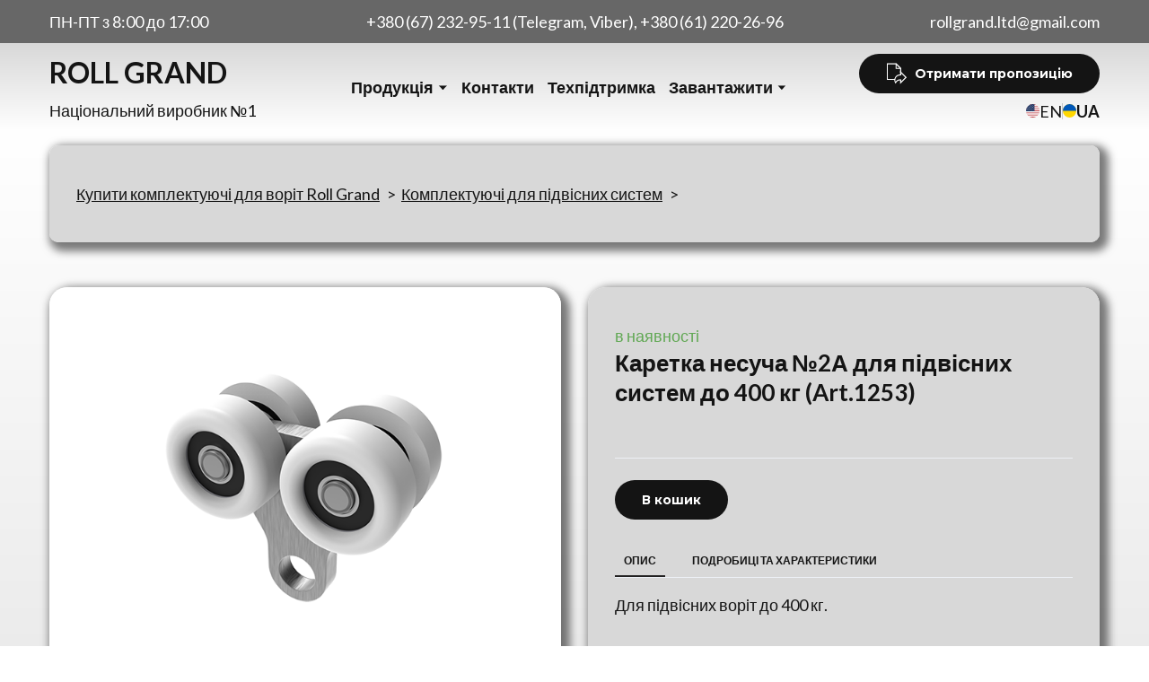

--- FILE ---
content_type: text/css; charset=utf-8
request_url: https://rollgrand.com/site/69737d1d460514c67bbb84da/google-fonts-642aa48764e51b000ec11114.css
body_size: 199301
content:

/* latin */
@font-face {
  font-family: 'Lato';
  font-style: italic;
  font-weight: 400;
  src: url("[data-uri]") format('woff2');
  unicode-range: U+0000-00FF, U+0131, U+0152-0153, U+02BB-02BC, U+02C6, U+02DA, U+02DC, U+0304, U+0308, U+0329, U+2000-206F, U+20AC, U+2122, U+2191, U+2193, U+2212, U+2215, U+FEFF, U+FFFD;
}

/* latin */
@font-face {
  font-family: 'Lato';
  font-style: italic;
  font-weight: 700;
  src: url("[data-uri]") format('woff2');
  unicode-range: U+0000-00FF, U+0131, U+0152-0153, U+02BB-02BC, U+02C6, U+02DA, U+02DC, U+0304, U+0308, U+0329, U+2000-206F, U+20AC, U+2122, U+2191, U+2193, U+2212, U+2215, U+FEFF, U+FFFD;
}

/* latin */
@font-face {
  font-family: 'Lato';
  font-style: normal;
  font-weight: 400;
  src: url("[data-uri]") format('woff2');
  unicode-range: U+0000-00FF, U+0131, U+0152-0153, U+02BB-02BC, U+02C6, U+02DA, U+02DC, U+0304, U+0308, U+0329, U+2000-206F, U+20AC, U+2122, U+2191, U+2193, U+2212, U+2215, U+FEFF, U+FFFD;
}

/* latin */
@font-face {
  font-family: 'Lato';
  font-style: normal;
  font-weight: 700;
  src: url("[data-uri]") format('woff2');
  unicode-range: U+0000-00FF, U+0131, U+0152-0153, U+02BB-02BC, U+02C6, U+02DA, U+02DC, U+0304, U+0308, U+0329, U+2000-206F, U+20AC, U+2122, U+2191, U+2193, U+2212, U+2215, U+FEFF, U+FFFD;
}


/* latin */
@font-face {
  font-family: 'Heebo';
  font-style: normal;
  font-weight: 400;
  src: url("[data-uri]") format('woff2');
  unicode-range: U+0000-00FF, U+0131, U+0152-0153, U+02BB-02BC, U+02C6, U+02DA, U+02DC, U+0304, U+0308, U+0329, U+2000-206F, U+20AC, U+2122, U+2191, U+2193, U+2212, U+2215, U+FEFF, U+FFFD;
}

/* latin */
@font-face {
  font-family: 'Heebo';
  font-style: normal;
  font-weight: 700;
  src: url("[data-uri]") format('woff2');
  unicode-range: U+0000-00FF, U+0131, U+0152-0153, U+02BB-02BC, U+02C6, U+02DA, U+02DC, U+0304, U+0308, U+0329, U+2000-206F, U+20AC, U+2122, U+2191, U+2193, U+2212, U+2215, U+FEFF, U+FFFD;
}


/* cyrillic */
@font-face {
  font-family: 'Montserrat';
  font-style: italic;
  font-weight: 700;
  src: url("[data-uri]") format('woff');
  unicode-range: U+0301, U+0400-045F, U+0490-0491, U+04B0-04B1, U+2116;
}

/* latin */
@font-face {
  font-family: 'Montserrat';
  font-style: italic;
  font-weight: 700;
  src: url("[data-uri]") format('woff');
  unicode-range: U+0000-00FF, U+0131, U+0152-0153, U+02BB-02BC, U+02C6, U+02DA, U+02DC, U+0304, U+0308, U+0329, U+2000-206F, U+20AC, U+2122, U+2191, U+2193, U+2212, U+2215, U+FEFF, U+FFFD;
}

/* cyrillic */
@font-face {
  font-family: 'Montserrat';
  font-style: normal;
  font-weight: 700;
  src: url("[data-uri]") format('woff');
  unicode-range: U+0301, U+0400-045F, U+0490-0491, U+04B0-04B1, U+2116;
}

/* latin */
@font-face {
  font-family: 'Montserrat';
  font-style: normal;
  font-weight: 700;
  src: url("[data-uri]") format('woff');
  unicode-range: U+0000-00FF, U+0131, U+0152-0153, U+02BB-02BC, U+02C6, U+02DA, U+02DC, U+0304, U+0308, U+0329, U+2000-206F, U+20AC, U+2122, U+2191, U+2193, U+2212, U+2215, U+FEFF, U+FFFD;
}


/* latin */
@font-face {
  font-family: 'Hind Vadodara';
  font-style: normal;
  font-weight: 500;
  src: url("[data-uri]") format('woff2');
  unicode-range: U+0000-00FF, U+0131, U+0152-0153, U+02BB-02BC, U+02C6, U+02DA, U+02DC, U+0304, U+0308, U+0329, U+2000-206F, U+20AC, U+2122, U+2191, U+2193, U+2212, U+2215, U+FEFF, U+FFFD;
}

/* latin */
@font-face {
  font-family: 'Hind Vadodara';
  font-style: normal;
  font-weight: 700;
  src: url("[data-uri]") format('woff2');
  unicode-range: U+0000-00FF, U+0131, U+0152-0153, U+02BB-02BC, U+02C6, U+02DA, U+02DC, U+0304, U+0308, U+0329, U+2000-206F, U+20AC, U+2122, U+2191, U+2193, U+2212, U+2215, U+FEFF, U+FFFD;
}

